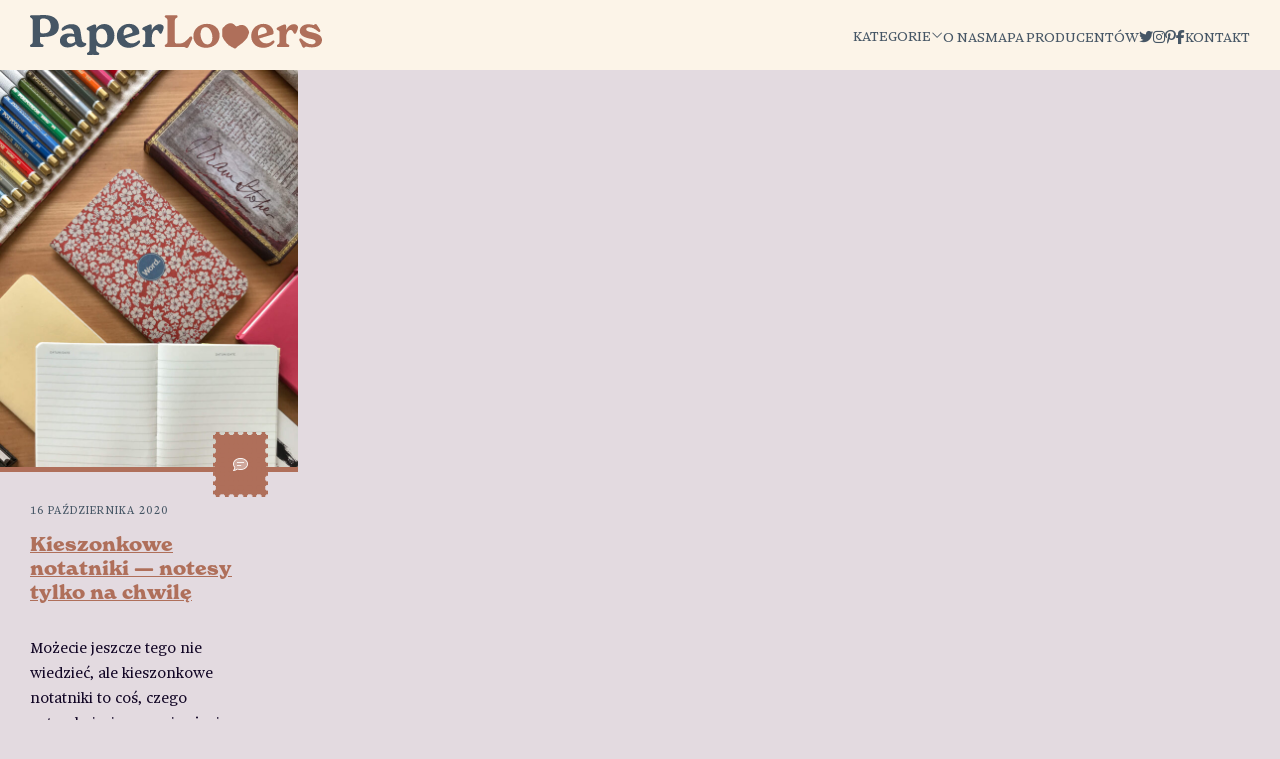

--- FILE ---
content_type: text/html; charset=UTF-8
request_url: https://paperlovers.pl/szukaj/kieszonkowe-notatniki/
body_size: 16048
content:
<!DOCTYPE html><html lang="pl-PL" xmlns:fb="http://ogp.me/ns/fb#"><head><meta charset="UTF-8"><meta name="theme-color" content="#dc9e4f"><meta content="width=device-width, initial-scale=1.0" name="viewport" /><title>kieszonkowe notatniki - PaperLovers</title><link rel="profile" href="http://gmpg.org/xfn/11"><link rel="pingback" href="https://paperlovers.pl/xmlrpc.php"><link rel="alternate" type="application/rss+xml" title="PaperLovers feed" href="https://paperlovers.pl/feed/"><meta name='robots' content='index, follow, max-image-preview:large, max-snippet:-1, max-video-preview:-1' /><link rel="canonical" href="https://paperlovers.pl/szukaj/kieszonkowe-notatniki/" /><meta property="og:locale" content="pl_PL" /><meta property="og:type" content="article" /><meta property="og:title" content="kieszonkowe notatniki - PaperLovers" /><meta property="og:url" content="https://paperlovers.pl/szukaj/kieszonkowe-notatniki/" /><meta property="og:site_name" content="PaperLovers" /><meta name="twitter:card" content="summary_large_image" /><meta name="twitter:site" content="@paperloverspl" /><style media="all">:root{--accentFont:new-spirit,serif;--mainFont:"sole-serif-small-variable",sans-serif;--bg:#fff;--blue:#465665;--brick:#af6f5a;--pale:#e3dae0;--dark:#6d2b46;--accent:var(--brick);--accentBg:#fcf4e8;--accentAlt:var(--blue);--secondary:#dc9e50;--text:#120625;--border:1px solid #c0aaaa;--gap:30px;--gapXS:calc(var(--gap) / 2);--gapL:calc(var(--gap) * 2);--em:15px;--content:1600px;--narrow:800px;--shadow:0 10px 20px rgba(0,0,0,.05)}@media (prefers-color-scheme:dark){:root{--bg:#2e2b28;--text:#fcf4e8;--accentBg:#42252e;--pale:#4a3643;--dark:var(--secondary);--accent:var(--secondary)}#newsletter-box{background-color:var(--blue) !important;color:var(--text)}#newsletter,nav a,.timestamp{color:var(--text) !important}.bg{background-color:#c9beb3 !important}.cls-1{fill:var(--secondary) !important}.cls-2{fill:var(--text) !important}.gm-style .gm-style-iw-c{color:var(--bg) !important}}*{box-sizing:border-box;padding:0;margin:0}body{background:var(--pale);color:var(--text);font-weight:400;font-size:var(--em);font-family:var(--mainFont);font-variation-settings:"opsz" 0,"wght" 400}img{max-width:100%;height:auto}h1,h2,h3{font-family:var(--accentFont)}h4,h5,h6{font-family:var(--mainFont);font-variation-settings:"opsz" 500,"wght" 700}strong{font-variation-settings:"opsz" 0,"wght" 700}h3,h4,h5,h6{font-weight:600}#entry .wp-block-media-text__content{padding:0}#entry .wp-block-media-text{gap:var(--gap);margin-block:var(--gap)}:is(h1,h2,h3,h4,h5,h6) a{color:inherit;text-decoration:none}p{line-height:1.7em}#home{background:url(//paperlovers.pl/wp-content/themes/pl25/assets/header.svg?x) no-repeat top center;background-size:100% auto;padding-top:20vw}.logo svg{height:40px;display:block}.flex{display:flex;gap:var(--gap)}.-ac{align-items:center}.-jsb{justify-content:space-between}.container{max-width:var(--content);width:100%;margin-inline:auto}.container-m{max-width:var(--narrow);margin-inline:auto}#readinglist{background:var(--dark);padding:var(--gap);margin-inline:calc(-1 * var(--gap))}#readinglist h2{color:#fff;grid-column:1/-1}#polskie{padding:var(--gap);margin-inline:calc(-1 * var(--gap));background:var(--main)}#polskie h2{color:#fff}#stream{grid-auto-flow:dense;padding-inline:var(--gap)}header{background:var(--accentBg);padding:var(--gapXS) var(--gap);position:relative;z-index:3}main{padding-block:var(--gapL)}#top-menu ul.menu{display:flex;gap:var(--gap);list-style-type:none}#top-menu a:hover{color:var(--dark)}.sub-menu{display:none;background:var(--bg);position:absolute;top:100%;margin-top:-10px;border-radius:5px;text-align:left;padding:var(--gap);list-style-type:none;margin-left:calc(-1 * var(--gap));box-shadow:var(--shadow);text-transform:none;min-width:180px}.sub-menu .sub-menu{top:0;left:100%;margin-left:15px;min-width:200px}nav .sub-menu a{text-transform:none}.sub-menu i:not(.fa-angle-down){background:var(--pale);color:var(--dark);width:32px;height:32px;display:inline-flex;align-items:center;justify-content:center;border-radius:2em;margin-right:5px}.sub-menu li{position:relative}.sub-menu li+li{margin-top:5px}#menu-button,#search{display:none}.grid-4{display:grid;gap:var(--gap);grid-template-columns:repeat(4,1fr)}nav{display:flex}nav a{font-weight:600;text-transform:uppercase;font-size:14px;text-decoration:none;color:var(--blue)}.full{--main:var(--dark);background:var(--main);display:grid;grid-gap:var(--gap);grid-column:1/-1;grid-template-columns:repeat(4,1fr);padding:var(--gap);margin-inline:calc(-1 * var(--gap));border-radius:1em}.full h2{align-items:center;color:#fff;font-size:100px;word-break:break-all;margin-block:auto;border-bottom:0;padding-bottom:0}.full .post img{aspect-ratio:3/2}.full .post .inside p{display:none}.full .post .inside h3{margin-bottom:0}.blocks-gallery-grid:not(.has-nested-images),.wp-block-gallery:not(.has-nested-images){width:100%;margin-bottom:var(--gap)}.wp-block-list{margin-bottom:var(--gap)}.wp-block-image :where(figcaption){font-style:italic;text-align:center}figcaption a{color:inherit}.post{--radius:4px;--frame:var(--accent);display:flex;flex-direction:column}.regular .inside{border-top:5px solid var(--frame)}.regular{--frame:#af6f5a;--radius:6px}.regular:not(.has-post-thumbnail) .thumb{height:50px}.column{--accent:#7d3d29}.post.category-recenzje-przyborow{--frame:#7d3d29}.post.category-recenzje-atramentow{--frame:#883434}.post.category-notatniki{--frame:var(--dark)}.post.category-porady{--frame:#205b23}.post.category-o-pisaniu{--frame:#222f56}.post.category-zestawienia{--frame:#5f1515}.post.category-kalendarze-i-planery{--frame:#370739}@media (prefers-color-scheme:dark){.column{--accent:#cd778c}.post.category-recenzje-przyborow{--frame:#7473ad}.post.category-recenzje-atramentow{--frame:#86a4db}.post.category-notatniki{--frame:#c985ba}.post.category-porady{--frame:#869a99}.post.category-o-pisaniu{--frame:#82bdc2}.post.category-zestawienia{--frame:#b86878}.post.category-kalendarze-i-planery{--frame:#9c6e9e}.wp-block-table.is-style-stripes tbody tr:nth-child(odd){background:var(--pale) !important}}.post .inside{padding:var(--gap);flex-grow:2}.post img{display:block;aspect-ratio:4/5;object-fit:cover;object-position:center center}.thumb{position:relative}.news .thumb{margin-bottom:auto}.news .thumb,.cat-icon,footer{display:block;position:relative;background-image:radial-gradient(var(--radius),transparent 98%,var(--frame)),linear-gradient(var(--frame) 0 0);background-repeat:round,no-repeat;background-position:calc(var(--radius) * -1.5) calc(var(--radius) * -1.5),50%;background-size:calc(var(--radius) * 3) calc(var(--radius) * 3), calc(100% - var(--radius) * 3) calc(100% - var(--radius) * 3);padding:calc(var(--radius) * 2);text-decoration:none}#productivity{--main:#344868}#polskie{--main:#d72c2c;border-color:var(--main);grid-row:3}#polskie .news{--frame:var(--accent)}.column h2{color:var(--accent)}.pagination{grid-column:1/-1;display:flex;align-items:center;justify-content:center;gap:5px}.pagination :is(a,.current){text-decoration:none;background:var(--bg);border-radius:4px;min-width:36px;height:36px;padding:0 10px 3px;display:flex;align-items:center;justify-content:center;font-size:14px}.pagination :is(.current){background:var(--dark);color:var(--bg)}#productivity{grid-row:6}.cat-icon{--radius:3px;position:absolute;bottom:calc(-1 * var(--gap));right:var(--gap);display:flex;align-items:center;justify-content:center;padding:25px 20px;color:var(--bg);z-index:2}:is(.regular,.big) .inside{background:var(--bg)}.post.news{display:grid;grid-template-columns:100px 1fr;background:inherit}.regular{overflow:hidden}.regular h3{color:var(--frame);font-family:var(--accentFont);font-size:1.3em}.post.news .inside{padding-block:0}.column .post.news+.post.news{margin-top:var(--gap)}.post.news .inside h4{line-height:1.6em}.post.news img{aspect-ratio:4/5}.post.big{grid-column:span 2}.post.big img{aspect-ratio:5/3}.post h3{margin-bottom:var(--gap)}.timestamp{color:var(--blue);text-transform:uppercase;letter-spacing:1px;font-size:11px;display:block;margin-bottom:var(--gapXS)}.headline-special{border-bottom:1px solid #c0aaaa;margin-bottom:var(--gap);color:var(--dark)}#map-box{text-align:center;grid-column:1/-2;padding:var(--gap) 0;background:var(--bg);display:flex;flex-direction:column}#map_canvas{margin-block:var(--gap);flex-grow:2}#post-header{position:relative;z-index:2;max-width:var(--content);margin:0 auto 100px;display:grid;padding-top:0;grid-template-columns:55% 1fr;align-items:center;gap:5%}#single h1{margin:1em 0;font-size:3.5em;max-width:100%;width:100% !important;text-wrap:balance}#entry h2,h2.heading{padding-block:10px;background:url(//paperlovers.pl/wp-content/themes/pl25/assets/line.svg) no-repeat bottom;background-size:contain}h2.heading{padding-top:1em;font-size:2em;margin-bottom:1em}#entry h2,#entry h3{margin-top:2em}.gap-btm{padding-block:var(--gap)}.single header{position:sticky;top:0;backdrop-filter:brightness(.5);z-index:4}.admin-bar.single header{top:32px}.cats ul{margin-top:2em;display:flex;list-style-type:none;gap:5px}.cats ul a{padding:5px 15px 7px;border-radius:25px;border:1px solid;color:var(--accent);text-decoration:none;text-transform:uppercase}#post-header p{font-size:1.6em;line-height:1.6em}.meta .av{display:flex;gap:1em;align-items:center}.meta{align-items:center;display:flex;gap:1em}.meta u{flex-grow:2;height:1px;background:var(--accent)}body.single,body.page{background:var(--bg)}#single{position:relative}#single:not(.page):before{position:absolute;content:"";background:var(--pale);height:70vh;top:0;left:0;width:100%;z-index:-1}#single.page h1{text-align:center}#entry hr{border:0;border-top:1px solid #c0aaaa;margin-block:calc(2* var(--gap))}a{color:var(--accent)}.alignright{float:right;margin:0 0 var(--gap) var(--gap)}.alignleft{float:left;margin:0 var(--gap) var(--gap) 0}#entry :is(h2,h3,h4){clear:both}#entry :is(h2,h3,h4):not(:last-child){margin-bottom:1em}#entry{font-size:22px}#entry li:not(.blocks-gallery-item){margin-left:3em;margin-bottom:5px;line-height:1.6em}#entry>.alignwide{max-width:var(--content);margin-inline:auto;padding:var(--gap);position:relative;z-index:2}#entry>.alignwide+*{position:relative;z-index:3}#entry p:not(:last-child){margin-bottom:1em}#single #cover{grid-column:2;position:sticky;top:0;margin-bottom:0}#single #cover img{object-fit:cover;object-position:center center;aspect-ratio:3/4}#entry>*:not(.alignwide):not(.alignfull){width:var(--narrow);max-width:100%;margin-inline:auto}#author{display:grid;grid-template-columns:200px 1fr;gap:var(--gap);font-size:20px;background:url(//paperlovers.pl/wp-content/themes/pl25/assets/hr.svg) no-repeat top center;background-size:contain;margin-top:var(--gap);padding-top:calc(2 * var(--gap))}#author h4{font-size:1.4em}.eapps-instagram-feed *{font-family:var(--mainFont) !!important}footer{background:var(--dark);color:var(--bg);font-size:1.2em;text-align:center;--radius:6px;--frame:var(--dark)}footer a{color:inherit}p.has-white-background-color{background:url(//paperlovers.pl/wp-content/themes/pl25/assets/quote.svg) no-repeat;background-color:var(--bg) !important;padding:3em;font-style:italic;color:var(--dark);font-size:1.1em;text-align:center;text-wrap:balance}#newsletter-box{margin:var(--gap) 0;background:#fbdfcc url(//paperlovers.pl/wp-content/themes/pl25/assets/newsletter-br.png) no-repeat bottom right;background-size:400px auto}#newsletter{--radius:4px;color:var(--dark);padding:calc(2 * var(--gap)) 0;margin:var(--gap) auto;max-width:var(--narrow)}#newsletter h5{font-size:1.6em;margin-bottom:1em}#newsletter p{font-size:1.2em;margin-bottom:1em}#mc_embed_signup_scroll{display:flex}#mce-EMAIL{height:40px;background:var(--bg);font-family:inherit;color:inherit;border:0;padding:5px 20px 10px;line-height:20px;font-size:18px;border-radius:5px;width:200px}#mc-embedded-subscribe{height:40px;font-family:inherit;border:0;padding:5px 20px 10px;line-height:20px;font-size:18px;border-radius:5px;margin-left:-5px;font-variation-settings:"opsz" 0,"wght" 700;background:var(--dark);color:var(--bg);cursor:pointer}.bg{background:var(--accentBg) url(//paperlovers.pl/wp-content/themes/pl25/assets/bg-tr.png) no-repeat top right;background-size:400px auto;padding:var(--gap);margin-block:var(--gap)}#map-page{padding:0}#map-page h1{text-align:center;padding-block:1em}#map-page #map_canvas{margin:0}#map-page .brand{display:grid;grid-template-columns:30px 1fr;grid-gap:1em}#map-page .brand h4{margin-bottom:0;font-size:.9em;font-family:var(--accentFont);line-height:1.2em}.brand .uc{text-transform:uppercase;font-size:14px;display:block}.open-map{font-size:40px;align-items:center;text-decoration:none}.open-map i{display:block}.auto-grid{grid-template-columns:repeat(auto-fill,minmax(300px, 1fr));display:grid;grid-gap:var(--gap)}.menu-item-has-children>a{display:flex;justify-content:space-between;align-items:center;gap:1em}@media screen and (max-width:1660px) and (min-width:771px){:root{--content:1300px}#single h1{font-size:3em}#entry{font-size:20px}}@media screen and (max-width:1200px) and (min-width:771px){.logo svg{height:30px}.grid-4,.full{grid-template-columns:repeat(3,1fr)}.full h2{grid-column:span 2;word-break:initial;font-size:80px}#productivity h2{grid-column:1/-1}header{flex-wrap:wrap}#post-header{padding-inline:var(--gap)}#single h1{font-size:2.5em}}@media screen and (max-width:770px){#single{display:block}#top-menu{display:none}#single #cover{position:relative}#post-meta{padding:var(--gap);width:100%}#post-meta p,#post-meta .cats{display:none}#entry h2.wp-block-heading{padding-top:1em}#single h1{font-size:1.4em}.container-m{padding-inline:var(--gap)}.about{font-size:13px}pre{background:var(--accentBg);padding:5px;font-size:.9em}#author{display:block}#author h4{margin-bottom:var(--em);font-size:1.7em}#author .av{order:2;width:100px;float:right;margin:0 0 1em var(--gap)}#entry{font-size:var(--em)}#entry>*:not(.alignwide):not(.alignfull){max-width:calc(100% - (2 * var(--gap)))}#newsletter-box{background-size:300px auto}.bg{background-size:100px auto}#comments{padding-inline:0}#newsletter{padding-inline:var(--gap)}#menu-button{display:block}#post-header{display:flex;flex-direction:column-reverse;margin-bottom:0}main#single{padding-top:0}.logo svg{height:30px}.single #entry>h1{font-size:1.5em}.grid-4,.full{grid-template-columns:repeat(auto-fill,minmax(300px, 1fr))}.full h2{font-size:35px;word-break:auto-phrase}#single:before{height:100vh;z-index:-1}header{flex-wrap:wrap}#top-menu{flex:1 1 100%}#top-menu ul.menu{display:block}#top-menu ul.menu li{display:block;padding:10px 0;position:relative}#top-menu ul.menu li.social{display:inline-flex;align-items:center;justify-content:center;border:1px solid;border-radius:5px;width:40px;height:40px;margin:10px 10px 10px 0}.sub-menu{position:static;z-index:2;margin:10px 0;padding:var(--gapXS) var(--gap)}.menu-glowny-container{width:100%}.pagination{flex-wrap:wrap;justify-content:center}.pagination :is(.next,.prev){order:2;flex:1 1 40%;text-align:center}}@media screen and (max-width:400px){.grid-4,.full{grid-template-columns:1fr}}#search-button{display:none}</style><script type="application/ld+json" class="yoast-schema-graph">{"@context":"https://schema.org","@graph":[{"@type":"CollectionPage","@id":"https://paperlovers.pl/szukaj/kieszonkowe-notatniki/","url":"https://paperlovers.pl/szukaj/kieszonkowe-notatniki/","name":"kieszonkowe notatniki - PaperLovers","isPartOf":{"@id":"https://paperlovers.pl/#website"},"primaryImageOfPage":{"@id":"https://paperlovers.pl/szukaj/kieszonkowe-notatniki/#primaryimage"},"image":{"@id":"https://paperlovers.pl/szukaj/kieszonkowe-notatniki/#primaryimage"},"thumbnailUrl":"https://paperlovers.pl/wp-content/uploads/2020/10/kieszonkowe-notatniki.jpg","breadcrumb":{"@id":"https://paperlovers.pl/szukaj/kieszonkowe-notatniki/#breadcrumb"},"inLanguage":"pl-PL"},{"@type":"ImageObject","inLanguage":"pl-PL","@id":"https://paperlovers.pl/szukaj/kieszonkowe-notatniki/#primaryimage","url":"https://paperlovers.pl/wp-content/uploads/2020/10/kieszonkowe-notatniki.jpg","contentUrl":"https://paperlovers.pl/wp-content/uploads/2020/10/kieszonkowe-notatniki.jpg","width":1440,"height":1920},{"@type":"BreadcrumbList","@id":"https://paperlovers.pl/szukaj/kieszonkowe-notatniki/#breadcrumb","itemListElement":[{"@type":"ListItem","position":1,"name":"Strona główna","item":"https://paperlovers.pl/"},{"@type":"ListItem","position":2,"name":"kieszonkowe notatniki"}]},{"@type":"WebSite","@id":"https://paperlovers.pl/#website","url":"https://paperlovers.pl/","name":"PaperLovers","description":"blog dla pasjonatów papieru i pięknych przedmiotów do pisania.","publisher":{"@id":"https://paperlovers.pl/#organization"},"potentialAction":[{"@type":"SearchAction","target":{"@type":"EntryPoint","urlTemplate":"https://paperlovers.pl/?s={search_term_string}"},"query-input":{"@type":"PropertyValueSpecification","valueRequired":true,"valueName":"search_term_string"}}],"inLanguage":"pl-PL"},{"@type":"Organization","@id":"https://paperlovers.pl/#organization","name":"Paper Lovers","url":"https://paperlovers.pl/","logo":{"@type":"ImageObject","inLanguage":"pl-PL","@id":"https://paperlovers.pl/#/schema/logo/image/","url":"https://paperlovers.pl/wp-content/uploads/2020/08/paper-lovers-sygnet.png","contentUrl":"https://paperlovers.pl/wp-content/uploads/2020/08/paper-lovers-sygnet.png","width":1200,"height":1200,"caption":"Paper Lovers"},"image":{"@id":"https://paperlovers.pl/#/schema/logo/image/"},"sameAs":["https://x.com/paperloverspl","https://www.instagram.com/paperloverspl/","https://pl.pinterest.com/PaperLoversPL"]}]}</script> <link rel="alternate" type="application/rss+xml" title="PaperLovers &raquo; Kanał z wpisami otagowanymi jako kieszonkowe notatniki" href="https://paperlovers.pl/szukaj/kieszonkowe-notatniki/feed/" /><style id='wp-img-auto-sizes-contain-inline-css' type='text/css'>img:is([sizes=auto i],[sizes^="auto," i]){contain-intrinsic-size:3000px 1500px}
/*# sourceURL=wp-img-auto-sizes-contain-inline-css */</style><style id='wp-block-library-inline-css' type='text/css'>:root{--wp-block-synced-color:#7a00df;--wp-block-synced-color--rgb:122,0,223;--wp-bound-block-color:var(--wp-block-synced-color);--wp-editor-canvas-background:#ddd;--wp-admin-theme-color:#007cba;--wp-admin-theme-color--rgb:0,124,186;--wp-admin-theme-color-darker-10:#006ba1;--wp-admin-theme-color-darker-10--rgb:0,107,160.5;--wp-admin-theme-color-darker-20:#005a87;--wp-admin-theme-color-darker-20--rgb:0,90,135;--wp-admin-border-width-focus:2px}@media (min-resolution:192dpi){:root{--wp-admin-border-width-focus:1.5px}}.wp-element-button{cursor:pointer}:root .has-very-light-gray-background-color{background-color:#eee}:root .has-very-dark-gray-background-color{background-color:#313131}:root .has-very-light-gray-color{color:#eee}:root .has-very-dark-gray-color{color:#313131}:root .has-vivid-green-cyan-to-vivid-cyan-blue-gradient-background{background:linear-gradient(135deg,#00d084,#0693e3)}:root .has-purple-crush-gradient-background{background:linear-gradient(135deg,#34e2e4,#4721fb 50%,#ab1dfe)}:root .has-hazy-dawn-gradient-background{background:linear-gradient(135deg,#faaca8,#dad0ec)}:root .has-subdued-olive-gradient-background{background:linear-gradient(135deg,#fafae1,#67a671)}:root .has-atomic-cream-gradient-background{background:linear-gradient(135deg,#fdd79a,#004a59)}:root .has-nightshade-gradient-background{background:linear-gradient(135deg,#330968,#31cdcf)}:root .has-midnight-gradient-background{background:linear-gradient(135deg,#020381,#2874fc)}:root{--wp--preset--font-size--normal:16px;--wp--preset--font-size--huge:42px}.has-regular-font-size{font-size:1em}.has-larger-font-size{font-size:2.625em}.has-normal-font-size{font-size:var(--wp--preset--font-size--normal)}.has-huge-font-size{font-size:var(--wp--preset--font-size--huge)}.has-text-align-center{text-align:center}.has-text-align-left{text-align:left}.has-text-align-right{text-align:right}.has-fit-text{white-space:nowrap!important}#end-resizable-editor-section{display:none}.aligncenter{clear:both}.items-justified-left{justify-content:flex-start}.items-justified-center{justify-content:center}.items-justified-right{justify-content:flex-end}.items-justified-space-between{justify-content:space-between}.screen-reader-text{border:0;clip-path:inset(50%);height:1px;margin:-1px;overflow:hidden;padding:0;position:absolute;width:1px;word-wrap:normal!important}.screen-reader-text:focus{background-color:#ddd;clip-path:none;color:#444;display:block;font-size:1em;height:auto;left:5px;line-height:normal;padding:15px 23px 14px;text-decoration:none;top:5px;width:auto;z-index:100000}html :where(.has-border-color){border-style:solid}html :where([style*=border-top-color]){border-top-style:solid}html :where([style*=border-right-color]){border-right-style:solid}html :where([style*=border-bottom-color]){border-bottom-style:solid}html :where([style*=border-left-color]){border-left-style:solid}html :where([style*=border-width]){border-style:solid}html :where([style*=border-top-width]){border-top-style:solid}html :where([style*=border-right-width]){border-right-style:solid}html :where([style*=border-bottom-width]){border-bottom-style:solid}html :where([style*=border-left-width]){border-left-style:solid}html :where(img[class*=wp-image-]){height:auto;max-width:100%}:where(figure){margin:0 0 1em}html :where(.is-position-sticky){--wp-admin--admin-bar--position-offset:var(--wp-admin--admin-bar--height,0px)}@media screen and (max-width:600px){html :where(.is-position-sticky){--wp-admin--admin-bar--position-offset:0px}}

/*# sourceURL=wp-block-library-inline-css */</style><style id='global-styles-inline-css' type='text/css'>:root{--wp--preset--aspect-ratio--square: 1;--wp--preset--aspect-ratio--4-3: 4/3;--wp--preset--aspect-ratio--3-4: 3/4;--wp--preset--aspect-ratio--3-2: 3/2;--wp--preset--aspect-ratio--2-3: 2/3;--wp--preset--aspect-ratio--16-9: 16/9;--wp--preset--aspect-ratio--9-16: 9/16;--wp--preset--color--black: #000000;--wp--preset--color--cyan-bluish-gray: #abb8c3;--wp--preset--color--white: #ffffff;--wp--preset--color--pale-pink: #f78da7;--wp--preset--color--vivid-red: #cf2e2e;--wp--preset--color--luminous-vivid-orange: #ff6900;--wp--preset--color--luminous-vivid-amber: #fcb900;--wp--preset--color--light-green-cyan: #7bdcb5;--wp--preset--color--vivid-green-cyan: #00d084;--wp--preset--color--pale-cyan-blue: #8ed1fc;--wp--preset--color--vivid-cyan-blue: #0693e3;--wp--preset--color--vivid-purple: #9b51e0;--wp--preset--gradient--vivid-cyan-blue-to-vivid-purple: linear-gradient(135deg,rgb(6,147,227) 0%,rgb(155,81,224) 100%);--wp--preset--gradient--light-green-cyan-to-vivid-green-cyan: linear-gradient(135deg,rgb(122,220,180) 0%,rgb(0,208,130) 100%);--wp--preset--gradient--luminous-vivid-amber-to-luminous-vivid-orange: linear-gradient(135deg,rgb(252,185,0) 0%,rgb(255,105,0) 100%);--wp--preset--gradient--luminous-vivid-orange-to-vivid-red: linear-gradient(135deg,rgb(255,105,0) 0%,rgb(207,46,46) 100%);--wp--preset--gradient--very-light-gray-to-cyan-bluish-gray: linear-gradient(135deg,rgb(238,238,238) 0%,rgb(169,184,195) 100%);--wp--preset--gradient--cool-to-warm-spectrum: linear-gradient(135deg,rgb(74,234,220) 0%,rgb(151,120,209) 20%,rgb(207,42,186) 40%,rgb(238,44,130) 60%,rgb(251,105,98) 80%,rgb(254,248,76) 100%);--wp--preset--gradient--blush-light-purple: linear-gradient(135deg,rgb(255,206,236) 0%,rgb(152,150,240) 100%);--wp--preset--gradient--blush-bordeaux: linear-gradient(135deg,rgb(254,205,165) 0%,rgb(254,45,45) 50%,rgb(107,0,62) 100%);--wp--preset--gradient--luminous-dusk: linear-gradient(135deg,rgb(255,203,112) 0%,rgb(199,81,192) 50%,rgb(65,88,208) 100%);--wp--preset--gradient--pale-ocean: linear-gradient(135deg,rgb(255,245,203) 0%,rgb(182,227,212) 50%,rgb(51,167,181) 100%);--wp--preset--gradient--electric-grass: linear-gradient(135deg,rgb(202,248,128) 0%,rgb(113,206,126) 100%);--wp--preset--gradient--midnight: linear-gradient(135deg,rgb(2,3,129) 0%,rgb(40,116,252) 100%);--wp--preset--font-size--small: 13px;--wp--preset--font-size--medium: 20px;--wp--preset--font-size--large: 36px;--wp--preset--font-size--x-large: 42px;--wp--preset--spacing--20: 0.44rem;--wp--preset--spacing--30: 0.67rem;--wp--preset--spacing--40: 1rem;--wp--preset--spacing--50: 1.5rem;--wp--preset--spacing--60: 2.25rem;--wp--preset--spacing--70: 3.38rem;--wp--preset--spacing--80: 5.06rem;--wp--preset--shadow--natural: 6px 6px 9px rgba(0, 0, 0, 0.2);--wp--preset--shadow--deep: 12px 12px 50px rgba(0, 0, 0, 0.4);--wp--preset--shadow--sharp: 6px 6px 0px rgba(0, 0, 0, 0.2);--wp--preset--shadow--outlined: 6px 6px 0px -3px rgb(255, 255, 255), 6px 6px rgb(0, 0, 0);--wp--preset--shadow--crisp: 6px 6px 0px rgb(0, 0, 0);}:where(.is-layout-flex){gap: 0.5em;}:where(.is-layout-grid){gap: 0.5em;}body .is-layout-flex{display: flex;}.is-layout-flex{flex-wrap: wrap;align-items: center;}.is-layout-flex > :is(*, div){margin: 0;}body .is-layout-grid{display: grid;}.is-layout-grid > :is(*, div){margin: 0;}:where(.wp-block-columns.is-layout-flex){gap: 2em;}:where(.wp-block-columns.is-layout-grid){gap: 2em;}:where(.wp-block-post-template.is-layout-flex){gap: 1.25em;}:where(.wp-block-post-template.is-layout-grid){gap: 1.25em;}.has-black-color{color: var(--wp--preset--color--black) !important;}.has-cyan-bluish-gray-color{color: var(--wp--preset--color--cyan-bluish-gray) !important;}.has-white-color{color: var(--wp--preset--color--white) !important;}.has-pale-pink-color{color: var(--wp--preset--color--pale-pink) !important;}.has-vivid-red-color{color: var(--wp--preset--color--vivid-red) !important;}.has-luminous-vivid-orange-color{color: var(--wp--preset--color--luminous-vivid-orange) !important;}.has-luminous-vivid-amber-color{color: var(--wp--preset--color--luminous-vivid-amber) !important;}.has-light-green-cyan-color{color: var(--wp--preset--color--light-green-cyan) !important;}.has-vivid-green-cyan-color{color: var(--wp--preset--color--vivid-green-cyan) !important;}.has-pale-cyan-blue-color{color: var(--wp--preset--color--pale-cyan-blue) !important;}.has-vivid-cyan-blue-color{color: var(--wp--preset--color--vivid-cyan-blue) !important;}.has-vivid-purple-color{color: var(--wp--preset--color--vivid-purple) !important;}.has-black-background-color{background-color: var(--wp--preset--color--black) !important;}.has-cyan-bluish-gray-background-color{background-color: var(--wp--preset--color--cyan-bluish-gray) !important;}.has-white-background-color{background-color: var(--wp--preset--color--white) !important;}.has-pale-pink-background-color{background-color: var(--wp--preset--color--pale-pink) !important;}.has-vivid-red-background-color{background-color: var(--wp--preset--color--vivid-red) !important;}.has-luminous-vivid-orange-background-color{background-color: var(--wp--preset--color--luminous-vivid-orange) !important;}.has-luminous-vivid-amber-background-color{background-color: var(--wp--preset--color--luminous-vivid-amber) !important;}.has-light-green-cyan-background-color{background-color: var(--wp--preset--color--light-green-cyan) !important;}.has-vivid-green-cyan-background-color{background-color: var(--wp--preset--color--vivid-green-cyan) !important;}.has-pale-cyan-blue-background-color{background-color: var(--wp--preset--color--pale-cyan-blue) !important;}.has-vivid-cyan-blue-background-color{background-color: var(--wp--preset--color--vivid-cyan-blue) !important;}.has-vivid-purple-background-color{background-color: var(--wp--preset--color--vivid-purple) !important;}.has-black-border-color{border-color: var(--wp--preset--color--black) !important;}.has-cyan-bluish-gray-border-color{border-color: var(--wp--preset--color--cyan-bluish-gray) !important;}.has-white-border-color{border-color: var(--wp--preset--color--white) !important;}.has-pale-pink-border-color{border-color: var(--wp--preset--color--pale-pink) !important;}.has-vivid-red-border-color{border-color: var(--wp--preset--color--vivid-red) !important;}.has-luminous-vivid-orange-border-color{border-color: var(--wp--preset--color--luminous-vivid-orange) !important;}.has-luminous-vivid-amber-border-color{border-color: var(--wp--preset--color--luminous-vivid-amber) !important;}.has-light-green-cyan-border-color{border-color: var(--wp--preset--color--light-green-cyan) !important;}.has-vivid-green-cyan-border-color{border-color: var(--wp--preset--color--vivid-green-cyan) !important;}.has-pale-cyan-blue-border-color{border-color: var(--wp--preset--color--pale-cyan-blue) !important;}.has-vivid-cyan-blue-border-color{border-color: var(--wp--preset--color--vivid-cyan-blue) !important;}.has-vivid-purple-border-color{border-color: var(--wp--preset--color--vivid-purple) !important;}.has-vivid-cyan-blue-to-vivid-purple-gradient-background{background: var(--wp--preset--gradient--vivid-cyan-blue-to-vivid-purple) !important;}.has-light-green-cyan-to-vivid-green-cyan-gradient-background{background: var(--wp--preset--gradient--light-green-cyan-to-vivid-green-cyan) !important;}.has-luminous-vivid-amber-to-luminous-vivid-orange-gradient-background{background: var(--wp--preset--gradient--luminous-vivid-amber-to-luminous-vivid-orange) !important;}.has-luminous-vivid-orange-to-vivid-red-gradient-background{background: var(--wp--preset--gradient--luminous-vivid-orange-to-vivid-red) !important;}.has-very-light-gray-to-cyan-bluish-gray-gradient-background{background: var(--wp--preset--gradient--very-light-gray-to-cyan-bluish-gray) !important;}.has-cool-to-warm-spectrum-gradient-background{background: var(--wp--preset--gradient--cool-to-warm-spectrum) !important;}.has-blush-light-purple-gradient-background{background: var(--wp--preset--gradient--blush-light-purple) !important;}.has-blush-bordeaux-gradient-background{background: var(--wp--preset--gradient--blush-bordeaux) !important;}.has-luminous-dusk-gradient-background{background: var(--wp--preset--gradient--luminous-dusk) !important;}.has-pale-ocean-gradient-background{background: var(--wp--preset--gradient--pale-ocean) !important;}.has-electric-grass-gradient-background{background: var(--wp--preset--gradient--electric-grass) !important;}.has-midnight-gradient-background{background: var(--wp--preset--gradient--midnight) !important;}.has-small-font-size{font-size: var(--wp--preset--font-size--small) !important;}.has-medium-font-size{font-size: var(--wp--preset--font-size--medium) !important;}.has-large-font-size{font-size: var(--wp--preset--font-size--large) !important;}.has-x-large-font-size{font-size: var(--wp--preset--font-size--x-large) !important;}
/*# sourceURL=global-styles-inline-css */</style><style id='classic-theme-styles-inline-css' type='text/css'>/*! This file is auto-generated */
.wp-block-button__link{color:#fff;background-color:#32373c;border-radius:9999px;box-shadow:none;text-decoration:none;padding:calc(.667em + 2px) calc(1.333em + 2px);font-size:1.125em}.wp-block-file__button{background:#32373c;color:#fff;text-decoration:none}
/*# sourceURL=/wp-includes/css/classic-themes.min.css */</style> <script type="text/javascript" src="https://paperlovers.pl/wp-includes/js/jquery/jquery.min.js" id="jquery-core-js"></script> <script type="text/javascript" src="https://paperlovers.pl/wp-includes/js/jquery/jquery-migrate.min.js" id="jquery-migrate-js"></script> <link rel="EditURI" type="application/rsd+xml" title="RSD" href="https://paperlovers.pl/xmlrpc.php?rsd" /><link rel="icon" href="https://paperlovers.pl/wp-content/uploads/2025/06/cropped-favicon-32x32.png" sizes="32x32" /><link rel="icon" href="https://paperlovers.pl/wp-content/uploads/2025/06/cropped-favicon-192x192.png" sizes="192x192" /><link rel="apple-touch-icon" href="https://paperlovers.pl/wp-content/uploads/2025/06/cropped-favicon-180x180.png" /><meta name="msapplication-TileImage" content="https://paperlovers.pl/wp-content/uploads/2025/06/cropped-favicon-270x270.png" /><style type="text/css" id="wp-custom-css">#post-header #post-meta:only-child {
	grid-column: 1 / -1;
	text-align: center;
	max-width: var(--narrow);
	margin-inline: auto;
}

#post-header #post-meta:only-child .post-categories {
	justify-content: center;
}

.wp-block-gallery:not(.is-cropped) {
	align-items: center !important;
}

.wp-block-gallery.has-nested-images:not(.is-cropped) figure.wp-block-image:not(#individual-image) {
	margin-bottom: 0;
}

.topbar {
	background: var(--dark);
	text-align: center;
	padding: 10px var(--gap);
	color: var(--pale);
	box-shadow: var(--shadow);
}

body:not(.home) .topbar {
	position: sticky;
	top: 70px;
	z-index: 5;
}

.topbar a {
	color: inherit;
	font-weight: bold;
	font-variation-settings: "opsz" 0, "wght" 700;
}

@media screen and (max-width: 800px) {
	body:not(.home) .topbar {
		top: 60px;
		position: static;
	}
	
	body:not(.home) .topbar p {
		font-size: 13px;
		line-height: 16px;
	}
}

.ink-gallery.wp-block-gallery.has-nested-images figure.wp-block-image {
	flex-grow: 0;
}

.ink-gallery.wp-block-gallery.has-nested-images figure.wp-block-image figcaption {
	position: static;
	color: var(--text);
	text-shadow: none;
	font-style: normal;
	font-weight: bold;
	background: none;
	margin-bottom: 1em;
}

.ink-gallery.wp-block-gallery.has-nested-images figure.wp-block-image img {
	aspect-ratio: 10 / 6;
}

.wp-block-gallery.has-nested-images figure.wp-block-image:has(figcaption):before {
	display: none;
}

.ink-gallery.wp-block-gallery.has-nested-images figure.wp-block-image figcaption, .ink-gallery.wp-block-gallery.has-nested-images figure.wp-block-image:has(figcaption):before {
	min-height: 50px;
	max-height: 50px;
}</style> <script async src="https://www.googletagmanager.com/gtag/js?id=G-H83W38BTJN"></script> <link rel="stylesheet" href="https://use.typekit.net/uig1pms.css"> <script>window.dataLayer = window.dataLayer || [];
function gtag(){dataLayer.push(arguments);}
  	gtag('js', new Date());
	gtag('consent', 'default', {
		'ad_storage': 'denied',
		'ad_user_data': 'denied',
		'ad_personalization': 'denied',
		'analytics_storage': 'granted'
	});
	gtag('config', 'G-H83W38BTJN');</script> <script>$ = jQuery;
jQuery(window).scroll(function($) {
	jQuery('*[data-src]:not(.owl-lazy)').each(function() {
		$trigger = jQuery(this).offset().top;
		
		if (jQuery(window).scrollTop() + (jQuery(window).height() * 3/4) > $trigger) {
			$src = jQuery(this).data('src');
			jQuery(this).attr('src', $src);
			jQuery(this).removeAttr('data-src');
		}
	});	
	
	jQuery('*[data-href]:not(.owl-lazy)').each(function() {
		$trigger = jQuery(this).offset().top;
		
		if (jQuery(window).scrollTop() + (jQuery(window).height() * 3/4) > $trigger) {
			$src = jQuery(this).data('href');
			jQuery(this).attr('href', $src);
			jQuery(this).removeAttr('data-href');
		}
	});	
});</script> <link rel="stylesheet" href="https://use.typekit.net/wxn8eos.css"> <script src="https://kit.fontawesome.com/5391938552.js" crossorigin="anonymous"></script> </head><body class="archive tag tag-kieszonkowe-notatniki tag-43 wp-embed-responsive wp-theme-pl25"><header id="header" class="flex -ac -jsb"><div class="logo"> <a href="https://paperlovers.pl" title="PaperLovers"> <svg id="Logo" xmlns="http://www.w3.org/2000/svg" viewBox="0 0 1205.28 165.14"> <defs><style>.cls-1 {
        fill: #af6f5a;
      }

      .cls-2 {
        fill: #465665;
      }</style></defs> <g> <path class="cls-2" d="M118.95,46.56c0,24.56-15.58,43.99-61.77,43.99-14.11,0-15.58-1.28-15.58,3.3v16.31c0,12.83,14.3,8.25,14.3,16.86,0,2.75-2.02,5.32-6.6,5.32-5.13,0-11.73-.55-22.91-.55-10.26,0-15.21.55-19.79.55s-6.6-2.57-6.6-5.32c0-7.7,11.18-3.85,11.18-16.68V22.73C11.18,9.9,0,13.75,0,5.87,0,3.12,2.38.73,7.15.73s8.98.55,18.88.55c8.06,0,19.61-1.28,30.43-1.28,41.42,0,62.5,17.96,62.5,46.56ZM85.6,46.19c0-20.9-11.73-31.71-30.61-31.71-13.38,0-13.38,5.5-13.38,8.8v45.46c0,5.68,4.4,7.33,12.83,7.33,21.45,0,31.16-10.81,31.16-29.88Z"/> <path class="cls-2" d="M232.59,119.5c0,5.13-8.43,13.75-22.91,13.75-8.25,0-15.76-4.22-19.79-12.46-6.96,6.78-18.7,13.2-33.91,13.2-20.16,0-32.63-11.73-32.63-28.23s13.75-29.88,38.49-29.88c8.43,0,15.21,1.28,20.71,2.93l-.18-2.02c-2.2-15.58-9.35-21.63-19.79-21.63-8.06,0-14.66,3.12-20.53,6.97-2.57,1.47-4.95,2.75-6.96,2.75-2.2,0-4.77-1.83-4.77-5.13s3.12-6.78,5.87-9.16c7.33-7.15,19.98-12.83,35.38-12.83,22.91,0,34.64,11.73,37.39,31.89l4.22,30.06c1.65,12.1,5.87,14.11,15.95,16.13,2.02.37,3.48,1.65,3.48,3.67ZM186.77,109.61l-2.57-19.25c-3.85-1.28-8.61-2.02-13.56-2.02-11.55,0-18.88,4.95-18.88,14.3s6.78,15.4,15.95,15.4c7.7,0,15.21-4.22,19.06-8.43Z"/> <path class="cls-2" d="M348.43,85.41c0,29.51-20.34,49.3-46.92,49.3-14.85,0-22.73-4.4-28.41-9.16v17.6c0,13.38,12.83,8.98,12.83,17.05,0,2.38-2.02,4.95-6.23,4.95-4.58,0-10.45-.55-20.34-.55-9.16,0-13.75.55-18.15.55s-6.23-2.57-6.23-4.95c0-7.51,10.63-3.48,10.63-17.05v-71.48c0-11.73-11.91-6.6-11.91-14.66,0-4.22,4.58-6.6,17.6-12.28,11.91-5.5,13.75-6.05,16.13-6.05,5.32,0,5.68,6.05,5.68,8.8v7.88c6.96-10.08,18.15-18.15,34.09-18.15,23.46,0,41.24,18.7,41.24,48.21ZM319.28,92.38c0-21.08-10.81-35.92-24.56-35.92-11.91,0-21.63,10.45-21.63,26.39v7.15c0,17.6,9.9,30.98,24.56,30.98,12.1,0,21.63-9.53,21.63-28.59Z"/> <path class="cls-2" d="M454.73,109.79c0,1.47-.55,2.93-1.65,4.77-6.05,9.53-22.91,20.9-45.27,20.9-28.23,0-49.3-19.06-49.3-48.75s23.64-50.22,50.59-50.22,41.97,18.7,41.97,36.66c0,5.32-1.65,6.23-4.95,7.33l-54.99,16.86c5.68,11.55,16.13,19.98,29.51,19.98,9.16,0,16.68-3.48,23.46-9.16,2.93-2.2,4.4-3.12,6.23-3.12,2.75,0,4.4,2.75,4.4,4.77ZM386.36,76.43c0,2.93.18,5.87.73,8.61l31.53-10.26c2.93-.92,4.4-2.38,4.4-5.68,0-8.43-7.33-18.7-17.78-18.7-11,0-18.88,9.9-18.88,26.03Z"/> <path class="cls-2" d="M551.69,50.4c0,5.13-2.38,11.91-6.23,21.08-1.47,3.67-3.48,5.87-6.6,5.87-2.93,0-4.77-2.38-6.23-5.32-3.3-6.6-6.42-10.45-11.36-10.45-7.15,0-18.33,9.71-18.33,31.89v16.86c0,13.56,13.2,8.8,13.2,16.86,0,2.38-1.83,5.13-6.23,5.13-4.77,0-10.45-.55-20.71-.55-9.16,0-13.93.55-18.33.55s-6.23-2.57-6.23-5.13c0-7.33,10.81-3.3,10.81-16.86v-38.67c0-11.73-12.1-6.6-12.1-14.66,0-4.03,4.58-6.6,17.6-12.28,12.1-5.5,14.3-6.05,16.31-6.05,4.4,0,5.68,3.67,5.68,8.8v15.03c5.5-13.93,18.51-24.56,31.71-24.56,10.26,0,17.05,5.87,17.05,12.46Z"/> <path class="cls-1" d="M633.07,131.78h-50.4c-10.08,0-15.58.55-19.61.55-4.95,0-6.78-2.38-6.78-5.32,0-7.7,11.18-3.85,11.18-16.68V22.73c0-12.83-11.18-8.98-11.18-16.86,0-2.75,2.38-5.13,7.15-5.13s8.98.55,19.25.55,15.21-.55,19.98-.55,6.6,2.38,6.6,5.13c0,7.88-11.36,4.03-11.36,16.86v87.06c0,5.5,2.38,7.88,8.25,7.88h13.56c13.56,0,23.46-9.53,37.02-24.19,2.93-3.12,4.77-5.13,7.7-5.13,2.75,0,5.5,2.38,5.5,6.05,0,3.85-1.47,7.15-5.13,14.66l-8.43,18.33c-2.93,6.05-5.5,8.8-9.53,8.8-5.13,0-5.87-4.4-13.75-4.4Z"/> <path class="cls-1" d="M674.31,87.25c0-29.14,23.28-50.77,55.9-50.77s52.42,20.9,52.42,48.39c0,29.69-24.01,50.59-55.9,50.59s-52.42-20.9-52.42-48.21ZM752.94,92.38c0-18.51-10.63-41.97-27.86-41.97-13.38,0-21.08,10.81-21.08,29.33s10.45,41.79,27.86,41.79c13.56,0,21.08-10.81,21.08-29.14Z"/> <path class="cls-1" d="M1009.16,109.79c0,1.47-.55,2.93-1.65,4.77-6.05,9.53-22.91,20.9-45.27,20.9-28.23,0-49.3-19.06-49.3-48.75s23.64-50.22,50.59-50.22,41.97,18.7,41.97,36.66c0,5.32-1.65,6.23-4.95,7.33l-54.99,16.86c5.68,11.55,16.13,19.98,29.51,19.98,9.16,0,16.68-3.48,23.46-9.16,2.93-2.2,4.4-3.12,6.23-3.12,2.75,0,4.4,2.75,4.4,4.77ZM940.79,76.43c0,2.93.18,5.87.73,8.61l31.53-10.26c2.93-.92,4.4-2.38,4.4-5.68,0-8.43-7.33-18.7-17.78-18.7-11,0-18.88,9.9-18.88,26.03Z"/> <path class="cls-1" d="M1106.12,50.4c0,5.13-2.38,11.91-6.23,21.08-1.47,3.67-3.48,5.87-6.6,5.87-2.93,0-4.76-2.38-6.23-5.32-3.3-6.6-6.42-10.45-11.36-10.45-7.15,0-18.33,9.71-18.33,31.89v16.86c0,13.56,13.2,8.8,13.2,16.86,0,2.38-1.83,5.13-6.23,5.13-4.77,0-10.45-.55-20.71-.55-9.16,0-13.93.55-18.33.55s-6.23-2.57-6.23-5.13c0-7.33,10.81-3.3,10.81-16.86v-38.67c0-11.73-12.1-6.6-12.1-14.66,0-4.03,4.58-6.6,17.6-12.28,12.1-5.5,14.3-6.05,16.31-6.05,4.4,0,5.68,3.67,5.68,8.8v15.03c5.5-13.93,18.51-24.56,31.71-24.56,10.26,0,17.05,5.87,17.05,12.46Z"/> <path class="cls-1" d="M1122.43,127.2l-6.05-13.01c-2.75-5.87-4.77-9.16-4.77-12.46,0-3.48,2.38-5.31,4.77-5.31s4.4,1.65,6.96,4.22c11,10.63,24.74,20.35,39.96,20.35,9.71,0,15.4-4.95,15.4-10.81,0-8.06-10.81-9.71-25.29-13.01-19.8-4.4-39.77-11.91-39.77-30.98,0-16.5,15.03-28.04,35.01-28.04,10.45,0,18.7,2.93,21.99,2.93,3.67,0,3.67-3.67,7.88-3.67s6.05,3.48,8.43,7.15l6.78,10.63c2.57,3.85,4.77,7.88,4.77,10.63s-2.02,4.58-4.22,4.58c-2.75,0-4.77-2.02-7.15-4.03-10.26-8.61-23.28-15.58-34.64-15.58-7.33,0-12.28,3.48-12.28,8.43,0,7.51,9.53,9.16,24.56,12.83,20.53,4.77,40.51,11,40.51,31.53,0,19.43-18.51,30.24-41.79,30.24-12.83,0-20.53-3.3-24.01-3.3-4.58,0-4.95,4.77-9.53,4.77-3.85,0-5.87-4.4-7.52-8.06Z"/> </g> <g> <path id="Path_952" class="cls-1" d="M801.62,43.27l.37-.44c-.18.2-.29.33-.37.44Z"/> <path id="Path_953" class="cls-1" d="M798.8,46.19v.16c.08-.18.11-.27,0-.16Z"/> <path id="Path_954" class="cls-1" d="M791.18,79.66c-.05.43-.07.86-.07,1.3.01-.44.05-.87.07-1.3Z"/> <path id="Path_955" class="cls-1" d="M819.46,32.34l.54-.4c-.91.23-.49.26-.54.4Z"/> <path id="Path_956" class="cls-1" d="M886.93,43.07s.1.08.14.12c.03-.02-.04-.07-.14-.12Z"/> <path id="Path_957" class="cls-1" d="M834.92,131.7l-.04-.02c.11.12.09.1.04.02Z"/> <path id="Path_958" class="cls-1" d="M849.96,44.33l.09.03c.44-.1.25-.08-.09-.03Z"/> <path id="Path_959" class="cls-1" d="M804.84,108.29l.04.04-.04-.07v.03Z"/> <path id="Path_960" class="cls-1" d="M803.55,106.93c.68.41.93.81,1.29,1.34v-1.02s-1.29-.31-1.29-.31Z"/> <path id="Path_961" class="cls-1" d="M841.66,37.53c-.06-.06-.11-.1-.15-.14.05.05.1.09.15.14Z"/> <path id="Path_962" class="cls-1" d="M800.39,44.6c.05-.05.1-.11.14-.16-.06.06-.1.11-.14.16Z"/> <path id="Path_963" class="cls-1" d="M791.21,81.04c.01-.09.05-.16.1-.21-.05-.18-.09-.18-.1.21Z"/> <path id="Path_964" class="cls-1" d="M819.36,32.41h.05s.04-.05.05-.07l-.1.07Z"/> <path id="Path_965" class="cls-1" d="M828.9,129.43c-.18-.13-.36-.29-.51-.47-.04.05.07.19.51.47Z"/> <path id="Path_966" class="cls-1" d="M856.93,126.22l1.01-.63-.31.15-.7.47Z"/> <path id="Path_967" class="cls-1" d="M847.5,135.28l.09.35c.16-.16.33-.31.48-.48-.32.17-.37.11-.57.13Z"/> <path id="Path_968" class="cls-1" d="M844.54,136.67c-.12.14-1.94.18-.24.27.15-.06,1.45-.34.24-.27Z"/> <path id="Path_969" class="cls-1" d="M813.98,118.2c-.77-.56-1.11-.99-.96-.36,1.12,1.24.44-.01,1.44,1.12.34.14-.82-.92-.48-.76Z"/> <path id="Path_970" class="cls-1" d="M813.98,118.2c.12.09.26.17.41.26-.23-.16-.34-.22-.41-.26Z"/> <path id="Path_971" class="cls-1" d="M792.56,53.14v.14c.17-.13.32-.37.63-.86-.21.23-.42.47-.63.72Z"/> <path id="Path_972" class="cls-1" d="M802.42,42.05l-.18.17.49-.04-.3-.13Z"/> <path id="Path_973" class="cls-1" d="M811.77,34.83c-.33.17-.66.36-.97.58.7-.37,1.18-.28.97-.58Z"/> <path id="Path_974" class="cls-1" d="M810.8,35.41c-.11.06-.21.12-.32.19.1-.06.21-.12.32-.19Z"/> <path id="Path_975" class="cls-1" d="M896.63,94.07l7.95-21.41c-.27-1.07-.57-2.1-.89-3.11,0-.64-.01-1.33.19-1.35-.41-.65-.64-1.66-.92-2.81-.32-1.12-.7-2.38-1.48-3.32-.15-.56.32.33.28,0-.23-.26-.44-.56-.62-.9-.27-.49-.52-1-.74-1.52l.11.11c-.46-.87-.89-1.58-1.26-2.27l-1.13-1.91c-.77-1.22-1.57-2.52-2.91-4.16l.06.44c-.57-.7-.64-.93-.9-1.28-.46-.2-.01.23.39.74.42.49.83,1,.41.82-.23-.5-.52-.94-.86-1.31-.44-.49-.95-1.08-1.5-1.58-1.07-1.06-2.18-1.94-2.36-2.47-1.06-.79.18.51-.87-.27l-.22-.36h-.35c-.69-.51-.98-.93-.96-1.08.17.13.51.28.7.39-.85-.82-2.68-1.56-2.99-1.77.36.2.7.46,1.05.69-3.07-1.65-7.02-3.12-10.24-3.13l.23.16-1.37-.06c-.34-.02-.58-.06-.84-.11-.29-.05-.59-.09-.89-.1-.5-.03-1-.03-1.5.02l.1-.04c-.53.17-1.24.23-1.96.32.66-.23-1.28-.15-.41-.42-.45.08-.89.19-1.33.33-.17.05-.34.12-.5.2-.36.25-.73.46-1.12.66l-.42-.12c-.55.35-.59.41-1.86.86,1.02-.5-.88-.08.26-.67-1.41.15-2.38.66-3.17,1.05-.78.43-1.4.75-2.08.69-.51.56.06.37.7.12.64-.25,1.34-.58,1.02-.37.61-.04-.9.84-1.72,1.16-.83.34-1.6-.04-3.63.73.2-.06.21-.12.41-.19-.79.13-1.47.73-2.44.67-.24.22-.55.26-.81.3-.26.02-.47.06-.54.29.64-.06,1.27-.19,1.9-.37-.53.18-1.04.45-1.66.6-.74.2-1.51.16-2.23-.13.15-.03.3-.05.45-.05.2-.02.43-.04.61-.05-.24-.08-.5-.13-.75-.13-.26-.02-.51-.1-.75-.22.06-.09.22-.12.46-.1.12,0,.25.03.4.06l.48.05c.68.07,1.5.05,2.05-.23-.28-.05-.8.08-1.19.13-.39.03-.64.03-.36-.21-.2.15-.44.22-.67.2-.26,0-.52-.06-.77-.16-.54-.17-1.1-.48-1.8-.61l.17-.2c-.2-.1-.64-.19-.99-.49.25.06.51.1.76.12-.27-.08-.52-.22-.74-.42-.23-.19-.46-.4-.66-.64-.42-.45-.82-.95-1.32-1.31,1.91,1.74.28.68,1.01,1.57-1.28-.89-1.54-1.41-1.81-1.93-.27-.52-.54-1.09-1.8-2.27.43.43,1.07,1.29.52.88-.49-.54-.96-1.12-1.4-1.73-1.94-1.64.17.49-.71-.08-.52-.84-1-.7-1.93-1.23l.1-.25c-1.15-.89-1.39-.8-1.56-.74-.18.07-.3.1-1.4-.48.35,0,.7.03,1.06.05-.41-.14-.81-.32-1.21-.41l.32-.22c-.51-.08-1.02-.2-1.52-.36-.42-.14-.83-.35-1.47-.52.27.27-.25.46-1.37.21-.37-.17-.26-.22-.25-.26s-.09-.1-.9-.17c.21-.08.42-.13.63-.15.3,0,.59.1.85.28.08-.07.38-.09.47-.16-.47-.21-.95-.35-1.44-.41-.5-.04-.98-.08-1.27-.11.21.03.43.08.64.15-.8.04-1.6.03-2.39.18-.37-.12-.07-.19.22-.27-.48.02-.82.14-1.52.15.18-.23.13-.47,1.15-.55-.76.04-1.52.14-2.27.28-.15-.09-1.18-.19-.89-.3-.35-.01-.7.02-1.04.11-.37.09-.76.21-1.17.33-.4.13-.82.23-1.23.36-.41.14-.82.24-1.24.3-.18.12-.38.21-.58.27-1.52.4-2.93.6-4.6,1.68-.37,0-.73.03-1.09.07-1.32.78,1.45-.18-.73,1.1-1.53.93-.69-.03-1.28.17-.71.66-1.9,1.79-3.38,2.47.43-.38.81-.57,1.22-.89l-1.13.51c1.13-1.23,2.14-1.66,1.01-1.33.06.41-.96,1.13-1.98,1.85-.99.78-1.98,1.57-1.89,1.96l-.72.42c.19-.15.2-.22.39-.37-.71.39-.89.71-1.1,1.1-.2.39-.45.83-1.25,1.54-.57.47-1.01.75-.68.31-.38.44-.75.88-1.11,1.36-.29.29-.32.2-.13-.04-.54.6-1.1,1.2-1.6,1.79v-.03c-.18.36-.65,1.12-.89,1.49-.5.4.18-.31.02-.26l-.87,1.21c-.5.29.2-.77.89-1.47-.65.19-.83.45-1.11.89-.29.45-.68,1.04-1.76,2.05.28-.4.56-.78.85-1.16-.82.36-1.45,1.3-2.59,2.54.16-.13.75-.71,1.2-1.02s.73-.41.28.31c-.45.47-.83,1.04-1.12,1.69-.17-.17-.65.61-1.17,1.78l-.21-.27c-.18.42-.29.88-.34,1.35-.02.29,0,.51-.04.95-.1.54-.23,1.07-.39,1.58-.09.24-.2.47-.32.67-.06,1.28.05.83.15.46.12-.38.22-.66.24.78-.08,2.01.23,3.32.49,5.45-.08,1.23-.18-.21-.25.24.09.36.16.7.22,1.07-.02.27-.08.18-.12.13.04.95.3.09.27,1.6.14.22-.04.98-.25,1.92s-.45,2.06-.38,3.05c-.13.45-.15-.26-.28-.14-.03,1.33-.04,1.91-.03,2.43.02.7.06,1.4.13,2.1-.09.62-.16,1.25-.22,1.89.23-1.4.43.4.78,1.87l.03-.21c.01.17.03.34.05.5-.03-.1-.05-.19-.07-.29-.01.09-.03.19-.03.28l.15.32c.02.19.04.37.07.56.03.2.08.4.11.61-.08.03-.24-.24-.39-.59.02-.31.04-.61.07-.91-.23-.56-.46-1.12-.62-.97.06.26.11.54.14.81-.06-.15-.11-.25-.13-.17-.02.09.06.35.18.74l-.25.64s.1.07.15.11l.2,1.63c.07.54.19,1.07.28,1.61.22.52.46,1.02.72,1.5.24.49.52.96.81,1.47l.44.79c.16.27.32.54.49.84.32.6.7,1.23,1.09,1.96-.56-.59-.4.11-.66.27-.07-.53-.41-1.08-.76-1.77-.18-.34-.38-.7-.57-1.08-.19-.4-.35-.82-.5-1.25.3.92.11.8-.01.59l.35.73.38.7c.25.47.5.94.77,1.38-.22.09.14.73.44,1.54.04-.44.38.03.79.72.41.72.85,1.42,1.31,2.08-.08.19-.36.06-1.1-1.31.58,1.75,1.52,1.47,2.18,3.08-.21-.3-.29-.49-.43-.55.56.62,1.65,2.44,1.28,2.15l-.21-.3c1.31,2.09,4.32,5.91,4.81,5.82-.02.06-.52.19-.66.14.8.49,1.6.97,2.4,1.44.01.01.02.03.03.04.27.34.54.67.81,1-.14.47-.25,1.07-1.2.13.46.71.98,1.34,1.56,1.89-.21-.35-.28-1.2.07-.82.67,1.46.51.95,1.45,2.6-.33-.51.42-.52,1.01.16-.14-.03-.28.56-.54.37l1.83,1.14c-.43-.32-.34.36-.09.88-.1-.26,1.34,1.39,1.78,1.76l-.59-.8c.56.66,1.23,1.14,1.95,1.41.71.27,1.39.7,1.98,1.28-.28-.08-.91.2-.02,1.1.31.06,1.02.15,1.89.38.69.59,1.38,1.16,2.08,1.72-1.04-.33-2.07-.73-3.07-1.21.63.72.1.36,1.15,1.23.3.47-.69-.25-1-.51.8.73,1.6,1.45,2.42,2.14.02-.21.54.08,1.05.38.52.29,1.04.58,1.05.4-.97-.55-1.91-1.17-2.87-1.77.06-.43,1.99.32,3.74,1.68.39.48-.6.36-.62.5.28.07,1.8,1.02,1.93,1.21l-.84-.36c.96.84,1.83.71,2.92,1.86.41.31,1.09,1.3,1.24,1.13-.29-.47-.35-1.11-.15-1.66.47.31.96.62,1.44.92l-.11.1.28.17.04-.14c.49.31.98.62,1.48.92.04.39-1.38-.02-.94.54.06-.08.49.03.67.09.42.36-.3.19.7.74.29-.26,1.99,1.21.57-.03,1,.46,1,.67,2.13,1.32-.19-.29.44-.3,1.17-.14.41.23.82.46,1.24.69.02.03.04.05.05.07,1.98,1.13,3,1.84,4.81,2.94.13.19,1,.81.56.75.4.08.79.21,1.17.38.54.43.2.3-.18.14-.38-.15-.78-.35-.4.08.07-.09.48.04.99.18.53.16,1.07.25,1.61.27-.13-.19-.64-.32-1.23-.48-.58-.18-1.24-.39-1.68-.56.05-.16.27-.22.62-.22,1.88.97,3.62,1.36,5.85.04.12-.07.23-.15.35-.22.86-.5,1.68-1.12,2.44-1.86,1.24-1.14,2.56-2.57,3.57-3.44.2-.3.52-.72.58-.89.93-.96,1.91-1.82,2.94-2.59,1.38-.99,2.76-1.96,4.13-2.92,0,.05.01.1.05.11,0,0,0,0,0,0l.88-.77.11-.08c0,.08-.27.37.01.23,0-.09.11-.26.3-.46.51-.36,1.02-.71,1.53-1.07.03-.01.06-.03.09-.04.02-.02.04-.04.06-.06.42-.3.84-.59,1.26-.89.05-.02.11-.05.19-.1.08-.08.16-.15.25-.21,5.63-3.98,11.09-8.12,16.19-13.58,4.42-4.74,8.61-9.65,12.82-14.7ZM796.66,53.27c.21-.36.62-1.12.9-1.22-.12.59-.42.74-.9,1.22ZM793.7,85.91c.1.46.17.93.23,1.4-.16-.28-.2-.81-.23-1.4Z"/> <path id="Path_1018" class="cls-1" d="M826.22,70.22h-.03s0,.01.04.03v-.03Z"/> <path id="Path_1019" class="cls-1" d="M826.23,70.25v-.03s0,.03,0,.03Z"/> </g> </svg> </a></div> <a id="menu-button"><i class="fal fa-bars"></i></a><nav id="top-menu" class="flex -ac header-menu"><div class="menu-glowny-container"><ul id="menu-glowny" class="menu"><li id="menu-item-2014" class="menu-item menu-item-type-custom menu-item-object-custom menu-item-has-children menu-item-2014"><a href="#">Kategorie <i class="fal fa-angle-down"></i></a><ul class="sub-menu"><li id="menu-item-3091" class="menu-item menu-item-type-taxonomy menu-item-object-category menu-item-3091"><a href="https://paperlovers.pl/tematy/newsy/">Aktualności</a></li><li id="menu-item-2021" class="menu-item menu-item-type-taxonomy menu-item-object-category menu-item-2021"><a href="https://paperlovers.pl/tematy/o-pisaniu/">O pisaniu</a></li><li id="menu-item-2015" class="menu-item menu-item-type-taxonomy menu-item-object-category menu-item-2015"><a href="https://paperlovers.pl/tematy/podstawy/">Podstawy</a></li><li id="menu-item-2016" class="menu-item menu-item-type-taxonomy menu-item-object-category menu-item-2016"><a href="https://paperlovers.pl/tematy/porady/">Porady</a></li><li id="menu-item-2017" class="menu-item menu-item-type-taxonomy menu-item-object-category menu-item-has-children menu-item-2017"><a href="https://paperlovers.pl/tematy/przybory/">Przybory</a><ul class="sub-menu"><li id="menu-item-7315" class="menu-item menu-item-type-taxonomy menu-item-object-category menu-item-7315"><a href="https://paperlovers.pl/tematy/przybory/piora-i-atramenty/"><i class="fal fa-pen-nib"></i> Pióra i atramenty</a></li></ul></li><li id="menu-item-2018" class="menu-item menu-item-type-taxonomy menu-item-object-category menu-item-has-children menu-item-2018"><a href="https://paperlovers.pl/tematy/recenzje/">Recenzje <i class="fal fa-angle-down"></i></a><ul class="sub-menu"><li id="menu-item-2019" class="menu-item menu-item-type-taxonomy menu-item-object-category menu-item-2019"><a href="https://paperlovers.pl/tematy/recenzje/notatniki/"><i class="fal fa-books"></i> Notatniki</a></li><li id="menu-item-8112" class="menu-item menu-item-type-taxonomy menu-item-object-category menu-item-8112"><a href="https://paperlovers.pl/tematy/recenzje/recenzje-atramentow/"><i class="fal fa-flask-potion"></i> Atramenty</a></li><li id="menu-item-2028" class="menu-item menu-item-type-taxonomy menu-item-object-category menu-item-2028"><a href="https://paperlovers.pl/tematy/recenzje/recenzje-szkicownikow/"><i class="fal fa-pencil-paintbrush"></i> Szkicowniki</a></li><li id="menu-item-4809" class="menu-item menu-item-type-taxonomy menu-item-object-category menu-item-4809"><a href="https://paperlovers.pl/tematy/recenzje/recenzje-przyborow/"><i class="fal fa-pen-alt"></i> Przybory</a></li></ul></li><li id="menu-item-2020" class="menu-item menu-item-type-taxonomy menu-item-object-category menu-item-2020"><a href="https://paperlovers.pl/tematy/zestawienia/">Zestawienia</a></li></ul></li><li id="menu-item-18" class="menu-item menu-item-type-post_type menu-item-object-page menu-item-18"><a href="https://paperlovers.pl/o-nas/">O nas</a></li><li id="menu-item-3532" class="menu-item menu-item-type-post_type menu-item-object-page menu-item-3532"><a href="https://paperlovers.pl/producenci/">Mapa producentów</a></li><li id="menu-item-300" class="social menu-item menu-item-type-custom menu-item-object-custom menu-item-300"><a target="_blank" href="https://twitter.com/paperloverspl" title="Konto na Twitterze"><i class="fab fa-twitter"></i></a></li><li id="menu-item-308" class="social menu-item menu-item-type-custom menu-item-object-custom menu-item-308"><a target="_blank" href="https://www.instagram.com/paperloverspl/" title="Konto na Instagramie"><i class="fab fa-instagram"></i></a></li><li id="menu-item-309" class="social menu-item menu-item-type-custom menu-item-object-custom menu-item-309"><a target="_blank" href="https://pl.pinterest.com/PaperLoversPL" title="Konto na Pintereście"><i class="fab fa-pinterest-p"></i></a></li><li id="menu-item-629" class="social menu-item menu-item-type-custom menu-item-object-custom menu-item-629"><a target="_blank" href="https://www.facebook.com/PaperLoversPL" title="Konto na Facebooku"><i class="fab fa-facebook-f"></i></a></li><li id="menu-item-20" class="menu-item menu-item-type-post_type menu-item-object-page menu-item-20"><a href="https://paperlovers.pl/kontakt/">Kontakt</a></li></ul></div> <a id="search-button" data-target="#search"><i class="fal fa-search"></i></a></nav><div id="search"><form role="search" method="get" id="searchform" class="searchform" action="https://paperlovers.pl/"><div> <label class="screen-reader-text" for="s">Szukaj:</label> <input type="text" value="" name="s" id="s" /> <input type="submit" id="searchsubmit" value="Szukaj" /></div></form></div></header><main id="stream" class="grid-4 container"><article class="post regular post-142 type-post status-publish format-standard has-post-thumbnail hentry category-felietony tag-format-a6 tag-kieszonkowe-notatniki tag-pocket-notebooks"> <a href="https://paperlovers.pl/kieszonkowe-notatniki-notesy-tylko-na-chwile/" class="thumb"> <img width="600" height="800" src="https://paperlovers.pl/wp-content/uploads/2020/10/kieszonkowe-notatniki-600x800.jpg" class="attachment-medium size-medium wp-post-image" alt="" decoding="async" fetchpriority="high" srcset="https://paperlovers.pl/wp-content/uploads/2020/10/kieszonkowe-notatniki-600x800.jpg 600w, https://paperlovers.pl/wp-content/uploads/2020/10/kieszonkowe-notatniki-768x1024.jpg 768w, https://paperlovers.pl/wp-content/uploads/2020/10/kieszonkowe-notatniki-1152x1536.jpg 1152w, https://paperlovers.pl/wp-content/uploads/2020/10/kieszonkowe-notatniki.jpg 1440w" sizes="(max-width: 600px) 100vw, 600px" /> <span class="cat-icon"> <i title="Felietony" class="fa-light fa-duotone fa-comment-lines"></i></span> </a><div class="inside"> <span class="timestamp">16 października 2020</span><h3><a href="https://paperlovers.pl/kieszonkowe-notatniki-notesy-tylko-na-chwile/">Kieszonkowe notatniki — notesy tylko na chwilę</a></h3><p>Możecie jeszcze tego nie wiedzieć, ale kieszonkowe notatniki to coś, czego potrzebujecie w swoim życiu. Dlaczego? Sprawdźcie!</p></div></article></main><div id="pagination"></div><section id="partners"></section><footer><div class="container"> Copyright 2020 - 2026 &copy; <a href="https://paperlovers.pl" title="PaperLovers">PaperLovers</a> <br><small>Strona wykorzystuje pliki cookie.</small></div></footer> <script type="text/javascript" src="https://paperlovers.pl/wp-content/cache/autoptimize/js/autoptimize_single_e16112dd1f38aba9d9775a1c01666395.js"></script> <script type="speculationrules">{"prefetch":[{"source":"document","where":{"and":[{"href_matches":"/*"},{"not":{"href_matches":["/wp-*.php","/wp-admin/*","/wp-content/uploads/*","/wp-content/*","/wp-content/plugins/*","/wp-content/themes/pl25/*","/*\\?(.+)"]}},{"not":{"selector_matches":"a[rel~=\"nofollow\"]"}},{"not":{"selector_matches":".no-prefetch, .no-prefetch a"}}]},"eagerness":"conservative"}]}</script> <script type="text/javascript" id="disqus_count-js-extra">var countVars = {"disqusShortname":"paperlovers"};
//# sourceURL=disqus_count-js-extra</script> <script type="text/javascript" src="https://paperlovers.pl/wp-content/cache/autoptimize/js/autoptimize_single_b460f3e81ba63bfac78933670036ac69.js" id="disqus_count-js"></script> </body></html>

--- FILE ---
content_type: text/css;charset=utf-8
request_url: https://use.typekit.net/uig1pms.css
body_size: 430
content:
/*
 * The Typekit service used to deliver this font or fonts for use on websites
 * is provided by Adobe and is subject to these Terms of Use
 * http://www.adobe.com/products/eulas/tou_typekit. For font license
 * information, see the list below.
 *
 * spalla:
 *   - http://typekit.com/eulas/0000000000000000775d620a
 *   - http://typekit.com/eulas/0000000000000000775d620f
 *
 * © 2009-2026 Adobe Systems Incorporated. All Rights Reserved.
 */
/*{"last_published":"2026-01-21 11:12:58 UTC"}*/

@import url("https://p.typekit.net/p.css?s=1&k=uig1pms&ht=tk&f=61626.61631&a=220351755&app=typekit&e=css");

@font-face {
font-family:"spalla";
src:url("https://use.typekit.net/af/f379fb/0000000000000000775d620a/31/l?primer=20a331c373ab6ab1f7423988de37818c09bad8030ef2e33d114a39154ad29856&fvd=n7&v=3") format("woff2"),url("https://use.typekit.net/af/f379fb/0000000000000000775d620a/31/d?primer=20a331c373ab6ab1f7423988de37818c09bad8030ef2e33d114a39154ad29856&fvd=n7&v=3") format("woff"),url("https://use.typekit.net/af/f379fb/0000000000000000775d620a/31/a?primer=20a331c373ab6ab1f7423988de37818c09bad8030ef2e33d114a39154ad29856&fvd=n7&v=3") format("opentype");
font-display:auto;font-style:normal;font-weight:700;font-stretch:normal;
}

@font-face {
font-family:"spalla";
src:url("https://use.typekit.net/af/54f197/0000000000000000775d620f/31/l?primer=20a331c373ab6ab1f7423988de37818c09bad8030ef2e33d114a39154ad29856&fvd=n4&v=3") format("woff2"),url("https://use.typekit.net/af/54f197/0000000000000000775d620f/31/d?primer=20a331c373ab6ab1f7423988de37818c09bad8030ef2e33d114a39154ad29856&fvd=n4&v=3") format("woff"),url("https://use.typekit.net/af/54f197/0000000000000000775d620f/31/a?primer=20a331c373ab6ab1f7423988de37818c09bad8030ef2e33d114a39154ad29856&fvd=n4&v=3") format("opentype");
font-display:auto;font-style:normal;font-weight:400;font-stretch:normal;
}

.tk-spalla { font-family: "spalla",sans-serif; }


--- FILE ---
content_type: text/css;charset=utf-8
request_url: https://use.typekit.net/wxn8eos.css
body_size: 568
content:
/*
 * The Typekit service used to deliver this font or fonts for use on websites
 * is provided by Adobe and is subject to these Terms of Use
 * http://www.adobe.com/products/eulas/tou_typekit. For font license
 * information, see the list below.
 *
 * new-spirit:
 *   - http://typekit.com/eulas/00000000000000007735c4c0
 * sole-serif-small-variable:
 *   - http://typekit.com/eulas/0000000000000000774bb35c
 *   - http://typekit.com/eulas/0000000000000000774bb357
 *
 * © 2009-2026 Adobe Systems Incorporated. All Rights Reserved.
 */
/*{"last_published":"2025-05-27 22:29:53 UTC"}*/

@import url("https://p.typekit.net/p.css?s=1&k=wxn8eos&ht=tk&f=45695.52889.52890&a=220351755&app=typekit&e=css");

@font-face {
font-family:"new-spirit";
src:url("https://use.typekit.net/af/1f5fff/00000000000000007735c4c0/31/l?primer=592708b04bace7901bbf402b49fc07acf6f622abacda535ca47331b6917becfb&fvd=n7&v=3") format("woff2"),url("https://use.typekit.net/af/1f5fff/00000000000000007735c4c0/31/d?primer=592708b04bace7901bbf402b49fc07acf6f622abacda535ca47331b6917becfb&fvd=n7&v=3") format("woff"),url("https://use.typekit.net/af/1f5fff/00000000000000007735c4c0/31/a?primer=592708b04bace7901bbf402b49fc07acf6f622abacda535ca47331b6917becfb&fvd=n7&v=3") format("opentype");
font-display:auto;font-style:normal;font-weight:700;font-stretch:normal;
}

@font-face {
font-family:"sole-serif-small-variable";
src:url("https://use.typekit.net/af/bb31c4/0000000000000000774bb35c/31/l?primer=20a331c373ab6ab1f7423988de37818c09bad8030ef2e33d114a39154ad29856&fvd=n2&v=3") format("woff2"),url("https://use.typekit.net/af/bb31c4/0000000000000000774bb35c/31/d?primer=20a331c373ab6ab1f7423988de37818c09bad8030ef2e33d114a39154ad29856&fvd=n2&v=3") format("woff"),url("https://use.typekit.net/af/bb31c4/0000000000000000774bb35c/31/a?primer=20a331c373ab6ab1f7423988de37818c09bad8030ef2e33d114a39154ad29856&fvd=n2&v=3") format("opentype");
font-display:auto;font-style:normal;font-weight:200 900;font-stretch:normal;
}

@font-face {
font-family:"sole-serif-small-variable";
src:url("https://use.typekit.net/af/72fff8/0000000000000000774bb357/31/l?primer=20a331c373ab6ab1f7423988de37818c09bad8030ef2e33d114a39154ad29856&fvd=i2&v=3") format("woff2"),url("https://use.typekit.net/af/72fff8/0000000000000000774bb357/31/d?primer=20a331c373ab6ab1f7423988de37818c09bad8030ef2e33d114a39154ad29856&fvd=i2&v=3") format("woff"),url("https://use.typekit.net/af/72fff8/0000000000000000774bb357/31/a?primer=20a331c373ab6ab1f7423988de37818c09bad8030ef2e33d114a39154ad29856&fvd=i2&v=3") format("opentype");
font-display:auto;font-style:italic;font-weight:200 900;font-stretch:normal;
}

.tk-new-spirit { font-family: "new-spirit",serif; }
.tk-sole-serif-small-variable { font-family: "sole-serif-small-variable",sans-serif; }


--- FILE ---
content_type: application/javascript
request_url: https://paperlovers.pl/wp-content/cache/autoptimize/js/autoptimize_single_e16112dd1f38aba9d9775a1c01666395.js
body_size: 81
content:
var $=jQuery;$(document).ready(function(){$('.menu-item-has-children > a').click(function(e){e.preventDefault();$(this).siblings('ul').slideToggle();})
$('.menu-item-has-children li').click(function(e){e.stopPropagation();});$('#menu-button').click(function(e){e.preventDefault();$('#top-menu').slideToggle();});});